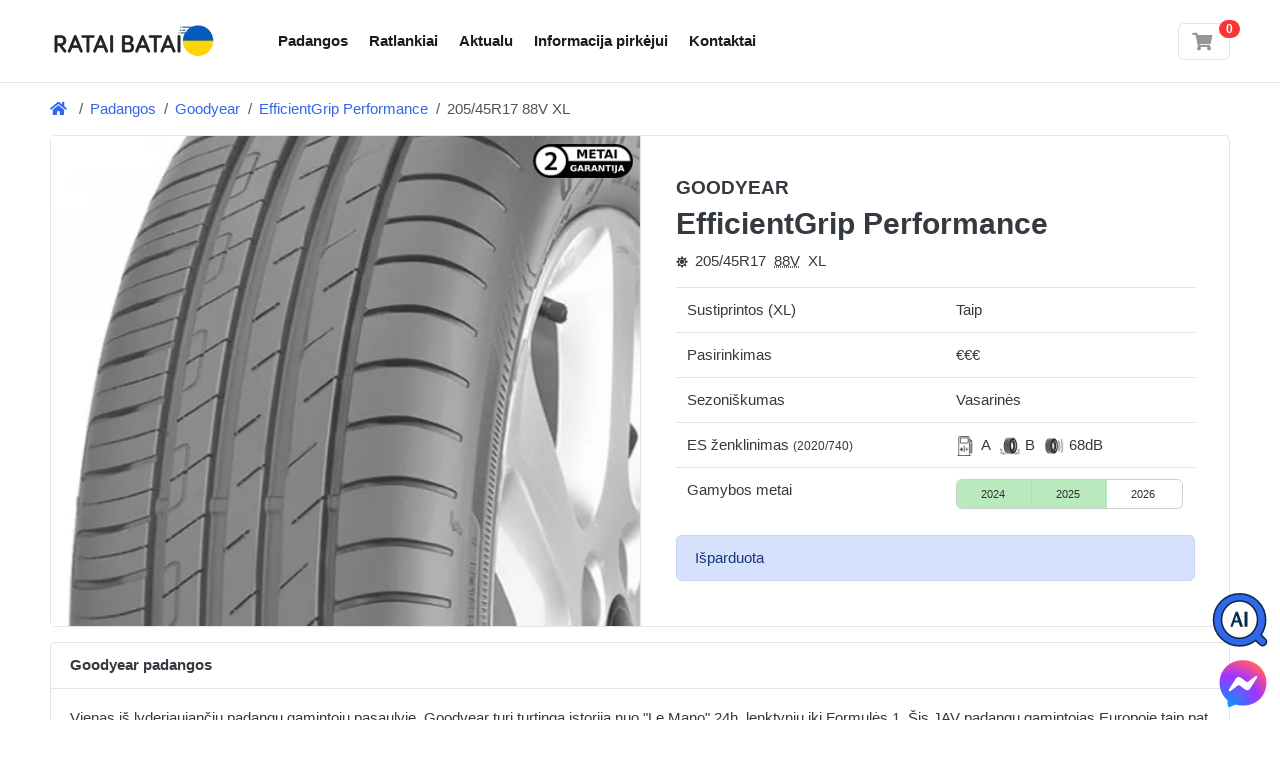

--- FILE ---
content_type: text/html; charset=UTF-8
request_url: https://rataibatai.lt/products/goodyear-efficientgrip-performance-205-45r17-88v-xl
body_size: 28136
content:
<!DOCTYPE html>

<html lang="lt">
<head>
    
    <meta charset="utf-8">
    <meta http-equiv="X-UA-Compatible" content="IE=edge">

    <title>GOODYEAR EfficientGrip Performance 205/45R17 88V XL vasarinės padangos | rataibatai.lt</title>

    <meta name="robots" content="noindex, follow">
<link rel="canonical" href="https://rataibatai.lt/padangos/goodyear-efficientgrip-performance" />
<meta property="og:url" content="https://rataibatai.lt/padangos/goodyear-efficientgrip-performance" />
<meta name="description" content="EfficientGrip Performance 205/45R17 88V XL naujos premium klasės vasarinės padangos (sustiprintos) skirtos lengviesiems automobiliams"/>
<meta property="og:type" content="product" />
<meta property="og:title" content="GOODYEAR EfficientGrip Performance 205/45R17 88V XL vasarinės padangos" />
<meta property="og:site_name" content="rataibatai.lt" />
<meta property="og:description" content="EfficientGrip Performance 205/45R17 88V XL naujos premium klasės vasarinės padangos (sustiprintos) skirtos lengviesiems automobiliams" />
<meta property="og:image" content="https://d1g3h7pxaabqr8.cloudfront.net/eyJidWNrZXQiOiJncC1jbG91ZC1maWxlcyIsImtleSI6InByb2R1Y3RzXC9lYTc2ODMzZlwvN2U0YThmOTkuanBnIiwiZWRpdHMiOnsicmVzaXplIjp7IndpZHRoIjo1NTAsImhlaWdodCI6NDEyLCJmaXQiOiJvdXRzaWRlIn19fQ==" />
<meta property="product:price:amount" content="137.00" />
<meta property="product:price:currency" content="EUR" />
<script type="application/ld+json">{"@context":"https:\/\/schema.org","@type":"BreadcrumbList","itemListElement":[{"@type":"ListItem","position":1,"name":"Padangos","item":"https:\/\/rataibatai.lt\/padangos"},{"@type":"ListItem","position":2,"name":"Goodyear","item":"https:\/\/rataibatai.lt\/padangos\/goodyear"},{"@type":"ListItem","position":3,"name":"EfficientGrip Performance","item":"https:\/\/rataibatai.lt\/padangos\/goodyear-efficientgrip-performance"},{"@type":"ListItem","position":4,"name":"205\/45R17  88V XL"}]}</script>
    <meta content="width=device-width, initial-scale=1, maximum-scale=1, user-scalable=no" name="viewport">
        
            <link rel="stylesheet" href="/build/bootstrap-theme/app.677584ca.css">



    
    


    
    <script type="text/javascript" src="https://cdn.futodi.com/widget/86e95533-0de9-4e5e-acc1-6e0e2536a39e/site.js" async></script>
</head>

<body class="d-flex flex-column min-vh-100">





    <header class="section-header">
    
            <section class="header-main border-bottom">
    <div class="container">
        <div class="row align-items-center">
            <div class="col-auto">
        <a href="/" class="brand-wrap"><img class="logo"
                                                                 src="https://d1g3h7pxaabqr8.cloudfront.net/eyJidWNrZXQiOiJncC1jbG91ZC1maWxlcyIsImtleSI6InRoZW1lc1wvcmF0YWliYXRhaVwvcmF0YWktYmF0YWktbG9nby11a3IucG5nIiwiZWRpdHMiOnsicmVzaXplIjp7IndpZHRoIjoxNjUsImZpdCI6ImNvdmVyIn19fQ=="
                                                                 width="165" height="42"
                                                                 alt="Padangos internetu - rataibatai.lt"/></a>
</div>
            <div class="col">
    <nav class="navbar navbar-main navbar-expand-lg navbar-light mr-auto">
        <div class="container">
            <div class="collapse navbar-collapse" id="main_nav">
                <ul class="navbar-nav">
    <li class="nav-item">
        <a class="nav-link" href="/padangos" title="Padangos">Padangos</a>
    </li>
        <li class="nav-item">
        <a class="nav-link" href="/ratlankiai" title="Ratlankiai">Ratlankiai</a>
    </li>
    <li class="nav-item">
<a title="Aktualu" href="/apie-padangas"
                       class="nav-link"
            >
        Aktualu
</a>
</li>
    <li class="nav-item">
<a title="Informacija pirkėjui" href="/informacija"
                       class="nav-link"
            >
        Informacija pirkėjui
</a>
</li>
    <li class="nav-item">
<a title="Kontaktai" href="/informacija/kontaktai"
                       class="nav-link"
            >
        Kontaktai
</a>
</li>
</ul>
            </div> <!-- collapse .// -->
        </div> <!-- container .// -->
    </nav>
</div>
            <div class="col-auto d-flex align-items-center">
    <div class="ml-4">
        
<div id="sylius-cart-button" class="ui circular cart button">
    

<a href="/cart/" class="widget-header" title="Peržiūrėti ir redaguoti krepšelį">
    <div class="icon icon-sm border">
        <i class="fa fa-shopping-cart"></i>&nbsp;
    </div>
    <span class="badge badge-pill badge-danger notify">0</span>
</a>



</div>

    </div>
</div>
        </div> <!-- row.// -->
    </div> <!-- container.// -->
</section> <!-- header-main .// -->
    </header> <!-- section-header.// -->






<div class="container">
    <div class="breadcrumb-card d-flex align-items-center" style="padding: 15px 0;">
        <nav class="flex-fill">
            <ol class="breadcrumb">
                                                                            <li class="breadcrumb-item"><a href="/"><i class="fa fa-home"></i>&nbsp;</a></li>
                                                                        <li class="breadcrumb-item" aria-current="page"><a href="/padangos">Padangos</a></li>
                                                                                                <li class="breadcrumb-item" aria-current="page"><a href="/padangos/goodyear">Goodyear</a></li>
                                                                                                <li class="breadcrumb-item" aria-current="page"><a href="/padangos/goodyear-efficientgrip-performance">EfficientGrip Performance</a></li>
                                                                                                <li class="d-none d-md-block breadcrumb-item active" aria-current="page">205/45R17  88V XL</li>
                                                                                        </ol>
        </nav>
    </div>
</div>

<!-- ========================= SECTION CONTENT ========================= -->
<section class="section-content padding-bottom-sm">
    <div class="container">
        
                                                            

            <div class="card product-show">
        <div class="row no-gutters">
                                                                                    <aside class="col-12 col-md-6 image" style="background: url('https://d1g3h7pxaabqr8.cloudfront.net/eyJidWNrZXQiOiJncC1jbG91ZC1maWxlcyIsImtleSI6InByb2R1Y3RzXC9lYTc2ODMzZlwvN2U0YThmOTkuanBnIiwiZWRpdHMiOltdfQ==') 50% 50% no-repeat;background-size:cover;">
                                <div style="position: absolute;top:0.5rem;right: 0.5rem;width: 100px;height: 35px;"><img src="/static/assets/2years-warranty.png" alt="Dviejų metų garantija" style="width: 100%;height: auto"></div>
                                <div style="min-height: 300px;"></div>
            </aside>
            <main class="col-12 col-md-6 border-left info">
                <article class="content-body">
                    
<h1 class="product-title" >
    <span class="brand">GOODYEAR</span><br/>
    EfficientGrip Performance
    </h1>
<p>    <span class="variant">
                    <small class="mr-1"><i class="fa fa-sun"></i></small>
                <span class="mr-1">205/45R17</span>
        <a href="#" onclick="return false;" style="text-decoration-style: dotted;text-decoration-line: underline;color: #343a40" class="mr-1" data-bs-toggle="tooltip" data-placement="top" title="560kg,&lt;240km/h">88V</a>
                    <span class="mr-1">XL</span>
            </span>
</p>



    <table id="sylius-product-attributes" class="ui definition table" >
    <tbody>
                                                        <tr>
            <td class="sylius-product-attribute-name" >Sustiprintos (XL)</td>
            <td class="sylius-product-attribute-value" >
                                        Taip
                                            </td>
        </tr>
                            <tr>
            <td class="sylius-product-attribute-name" >Pasirinkimas</td>
            <td class="sylius-product-attribute-value" >
                                    €€€
                                            </td>
        </tr>
                                                                <tr>
            <td class="sylius-product-attribute-name" >Sezoniškumas</td>
            <td class="sylius-product-attribute-value" >
                                    Vasarinės
                                            </td>
        </tr>
                                                                                    <tr>
            <td class="sylius-product-attribute-name">
                ES ženklinimas <small>(2020/740)</small>
            </td>
            <td class="sylius-product-attribute-value">
                <div class="energy-label-wrap">
                    <ul class="energy-label-bar">
                        <li><img src="/static/assets/label_2020_fuel.png" height="20" alt="Degalų naudojimo efektyvumas" />A</li>
                        <li><img src="/static/assets/label_2020_wet_grip.png" height="20" alt="Sukibimas su šlapia danga" />B</li>
                        <li><img src="/static/assets/label_2020_noise.png" height="20" alt="Išorinis riedėjimo triukšmas" />68dB</li>
                                                                    </ul>
                </div>
            </td>
        </tr>
                                                        <tr>
            <td class="sylius-product-attribute-name">Gamybos metai</td>
            <td class="sylius-product-attribute-value">
                <div class="tire-production-year-widget">
                    <div class="progress years">
                        <div class="progress-bar">2024</div>
                        <div class="progress-bar bordered">2025</div>
                        <div class="progress-bar">2026</div>
                    </div>
                    <div class="progress slider">
                        <div class="progress-bar" role="progressbar" style="background-color: #b8eabe;margin-left:0%;width: 66.67%"></div>
                    </div>
                </div>
            </td>
        </tr>
            </tbody>
</table>



<div class="mb-3">
            
    </div>







    <div class="alert alert-primary" id="sylius-product-out-of-stock" >
    Išparduota
</div>





                </article>
            </main>
        </div>
    </div>
            
        <div class="mt-3 card">
    <header class="card-header">
                <span class="title">Goodyear padangos</span>
            </header>
        <div>
        <article class="card-body">
            <p>Vienas iš lyderiaujančių padangų gamintojų pasaulyje. Goodyear turi turtingą istorija nuo &quot;Le Mano&quot; 24h. lenktynių iki Formulės 1. Šis JAV padangų gamintojas Europoje taip pat gamina ir &quot;<strong>Dunlop</strong>&quot;, &quot;<strong>Fulda</strong>&quot;, &quot;<strong>Sava</strong>&quot;, &quot;<strong>Debica</strong>&quot; ir &quot;<strong>Kelly</strong>&quot; padangas</p>

        </article> <!-- card-body.// -->
    </div> <!-- collapse .// -->
    </div>

        
<div class="mt-3 card section-energy-label">
    <header class="card-header">
        <span class="title">Padangos žymėjimas pagal ES reglamentą nr. 2020/740 </span>
    </header>
    <div>
        <article class="card-body">
            <div class="row">
                <div class="col-md-8">
                    <p class="h6">Degalų naudojimo efektyvumas <img src="/static/assets/eu_fuel_a.png" height="20" alt="Padangos pasipriešinimo riedėjimui (A) klasė" />
                    </p>
                    <p>
                    Padangos pasipriešinimas riedėjimui yra jos energijos vartojimo efektyvumo rodiklis, kuris turi įtakos degalų sąnaudoms.
                    <a class="expand-button collapsed" data-bs-toggle="collapse" data-bs-target="#energy_block_more_fuel" href="#energy_block_more_fuel" role="button" aria-expanded="false" aria-controls="enery_block_more_fuel">Išsamiau...</a>
                    </p>
                    <div class="expanded-content collapse" id="energy_block_more_fuel">
                        <p>Tinkamai prižiūrimos A (efektyviausia) klasią pasipriešinimo riedėjimui padangos gali sutaupyti net iki 10 % išlaidų degalams lyginant su E (mažiausiai efektyvi) pasipriešinimo klasę turinčiomis padangomis.</p>
                        <p>Kuo aukštesnė energijos klasė, tuo mažesnis pasipriešinimas riedėjimui. (Ankstesnė etiketė buvo nuo A iki F.)</p>
                    </div>
                    <p class="h6">Sukibimas su šlapia danga <img src="/static/assets/eu_wet_grip_b.png" height="20" alt="Sukibimas su šlapia kelio danga (B) klasė"/>
                    </p>
                    <p>Sukibimo su šlapia danga klasė yra svarbi saugos funkcija, susijusi su padangos stabdymu šlapiame kelyje.
                    <a class="expand-button collapsed" data-bs-toggle="collapse" data-bs-target="#wetgrip_block_more_fuel" href="#wetgrip_block_more_fuel" role="button" aria-expanded="false" aria-controls="wetgrip_block_more_fuel">
                        Išsamiau...
                    </a>
                    </p>
                    <div class="expanded-content collapse" id="wetgrip_block_more_fuel">
                        <p>Padangos įvertintos A (trumpiausias stabdymo kelias) iki E (ilgiausias stabdymo kelias). Skirtumas kiekvienoje klasėje gali reikšti papildomus 3-6 metrus stabdymo kelio.</p>
                    </div>
                    <p class="h6">Išorinis riedėjimo triukšmas <span class="si badge badge-secondary">68 dB (A)</span></p>
                    <p>Išorinis triukšmas yra susijęs su padangos keliamu triukšmu, kai automobilis pravažiuoja pro šalį, ir matuojamas dB (decibelais).
                        <a class="expand-button collapsed" data-bs-toggle="collapse" data-bs-target="#noise_block_more_fuel" href="#noise_block_more_fuel" role="button" aria-expanded="false" aria-controls="noise_block_more_fuel">
                            Išsamiau...
                        </a>
                    </p>
                    <div class="expanded-content collapse" id="noise_block_more_fuel">
                         <p>Triukšmo klasės svyruoja nuo A (mažiau triukšmo už transporto priemonės ribų) iki B (daugiau triukšmo).</p>
                    </div>
                                                        </div>
                            </div>
            <p class="padding-top-sm text-muted">Informacija parengta pagal ES reglamento nr. 2020/740 viešai skelbiamas gaires.</p>
        </article> <!-- card-body.// -->
    </div> <!-- collapse .// -->
</div>

        <div class="mt-3 card">
    <header class="card-header">
        <span class="title">Savybių palyginimas</span>
    </header>
    <div class="collapse show" id="collapse22" style="">
        <article class="card-body">
            <p>Jūsų patogumui palyginome <strong>205/45R17</strong> išmatavimo padangų savybes kurių kaina yra artima pasirinktai
                <strong>GOODYEAR EfficientGrip Performance 88V
                                            XL
                                    </strong>
                padangai.</p>
            <div class="table-responsive">
                <table class="table table-sm" id="sylius-compare-products" >
                    <thead class="card-header">
                    <tr>
                        <th scope="col" class="col-sm-8 border-0">&nbsp;</th>
                        <th scope="col" class="col-sm-1 border-0 text-nowrap text-center">€ / vnt.</th>
                        <th scope="col" class="col-sm-1 border-0 text-nowrap text-center"><i class="fa fa-gas-pump"></i></th>
                        <th scope="col" class="col-sm-1 border-0 text-nowrap text-center"><i class="fa fa-cloud-rain"></i></th>
                        <th scope="col" class="col-sm-1 border-0 text-nowrap text-center"><i class="fa fa-volume-up"></i></th>
                    </tr>
                    </thead>
                    <tbody>
                                            <tr>
    <td class="text-nowrap align-middle">
        <a href="https://rataibatai.lt/products/zeetex-hp2000-vfm-205-45r17-88w-xl">            ZEETEX<br/>
            <strong>HP2000 VFM
            88W
                            XL
                        </strong>
            </td>
    <td class="align-middle text-center">
        51,00 €
    </td>
        <td class="align-middle text-center table-warning">
        C    </td>
            <td class="align-middle text-center table-light">
        B    </td>
            <td class="align-middle text-center table-warning">
        69db    </td>
    </tr>
                                            <tr>
    <td class="text-nowrap align-middle">
        <a href="https://rataibatai.lt/products/aptany-ra301-205-45r17-88w-xl">            APTANY<br/>
            <strong>RA301
            88W
                            XL
                        </strong>
            </td>
    <td class="align-middle text-center">
        51,00 €
    </td>
        <td class="align-middle text-center table-warning">
        C    </td>
            <td class="align-middle text-center table-light">
        B    </td>
            <td class="align-middle text-center table-warning">
        70db    </td>
    </tr>
                                            <tr>
    <td class="text-nowrap align-middle">
        <a href="https://rataibatai.lt/products/goodride-z107-205-45r17-88w-xl">            GOODRIDE<br/>
            <strong>Z-107
            88W
                            XL
                        </strong>
            </td>
    <td class="align-middle text-center">
        53,00 €
    </td>
        <td class="align-middle text-center table-warning">
        D    </td>
            <td class="align-middle text-center table-light">
        B    </td>
            <td class="align-middle text-center table-warning">
        72db    </td>
    </tr>
                                            <tr>
    <td class="text-nowrap align-middle">
        <a href="https://rataibatai.lt/products/hifly-hf805-205-45r17-88w-xl-d162">            HIFLY<br/>
            <strong>HF805
            88W
                            XL
                        </strong>
            </td>
    <td class="align-middle text-center">
        54,00 €
    </td>
        <td class="align-middle text-center table-warning">
        D    </td>
            <td class="align-middle text-center table-warning">
        C    </td>
            <td class="align-middle text-center table-warning">
        72db    </td>
    </tr>
                                            <tr>
    <td class="text-nowrap align-middle">
        <a href="https://rataibatai.lt/products/triangle-effexsport-th202-205-45r17-88y-xl-rp-m-s">            TRIANGLE<br/>
            <strong>EFFEXSPORT (TH202)
            88Y
                            XL RP M+S
                        </strong>
            </td>
    <td class="align-middle text-center">
        57,00 €
    </td>
        <td class="align-middle text-center table-warning">
        D    </td>
            <td class="align-middle text-center table-light">
        B    </td>
            <td class="align-middle text-center table-warning">
        72db    </td>
    </tr>
                                            <tr>
    <td class="text-nowrap align-middle">
        <a href="https://rataibatai.lt/products/nankang-as-2-205-45r17-88v-xl-d726">            NANKANG<br/>
            <strong>AS-2+
            88V
                            XL
                        </strong>
            </td>
    <td class="align-middle text-center">
        60,00 €
    </td>
        <td class="align-middle text-center table-warning">
        D    </td>
            <td class="align-middle text-center table-success">
        A    </td>
            <td class="align-middle text-center table-warning">
        71db    </td>
    </tr>
                                            <tr>
    <td class="text-nowrap align-middle">
        <a href="https://rataibatai.lt/products/nankang-as-2-205-45r17-88v-xl-d288">            NANKANG<br/>
            <strong>AS-2+
            88V
                            XL
                        </strong>
            </td>
    <td class="align-middle text-center">
        63,00 €
    </td>
        <td class="align-middle text-center table-warning">
        D    </td>
            <td class="align-middle text-center table-success">
        A    </td>
            <td class="align-middle text-center table-warning">
        71db    </td>
    </tr>
                                            <tr>
    <td class="text-nowrap align-middle">
        <a href="https://rataibatai.lt/products/sailun-atrezzo-zsr2-205-45r17-88w-xl-rp-ecopoint3">            SAILUN<br/>
            <strong>ATREZZO ZSR2
            88W
                            XL RP ECOPOINT3
                        </strong>
            </td>
    <td class="align-middle text-center">
        64,00 €
    </td>
        <td class="align-middle text-center table-warning">
        B    </td>
            <td class="align-middle text-center table-success">
        A    </td>
            <td class="align-middle text-center table-warning">
        69db    </td>
    </tr>
                                            <tr>
    <td class="text-nowrap align-middle">
        <a href="https://rataibatai.lt/products/sailun-atrezzo-zsr-2-ev-205-45r17-88w-xl-elect">            SAILUN<br/>
            <strong>ATREZZO ZSR2 EV
            88W
                            XL ELECT RP ECOPOINT3
                        </strong>
            </td>
    <td class="align-middle text-center">
        69,00 €
    </td>
        <td class="align-middle text-center table-warning">
        B    </td>
            <td class="align-middle text-center table-success">
        A    </td>
            <td class="align-middle text-center table-warning">
        69db    </td>
    </tr>
                                        </tbody>
                </table>
            </div>
            <p>* - ES ženklinimas pagal reglamentą 1222/2009.</p>
        </article> <!-- card-body.// -->
    </div> <!-- collapse .// -->
</div>
                    

    </div> <!-- container .//  -->
</section>
<!-- ========================= SECTION CONTENT END// ========================= -->

<!-- ========================= FOOTER ========================= -->
        <footer class="section-footer mt-auto">
            <div class="border-top" style="color: #fff!important;background: #3f4951;">
            <div class="container">
                <section class="footer-top padding-y">
                    <div class="row">
                        <aside class="col-md">
                                                                                                                        <h3 class="title">Informacija pirkėjui</h3>
                                <ul class="list-unstyled">
                                                                            <li>
<a title="Apie mus" href="/informacija/apie-mus"
               >
        Apie mus
</a>

</li>
                                                                            <li>
<a title="Dažniausi klausimai (DUK)" href="/informacija/duk"
               >
        Dažniausi klausimai (DUK)
</a>

</li>
                                                                            <li>
<a title="Padangų garantija" href="/informacija/padangu-garantija"
               >
        Padangų garantija
</a>

</li>
                                                                            <li>
<a title="Prekių grąžinimas" href="/informacija/prekiu-grazinimas"
               >
        Prekių grąžinimas
</a>

</li>
                                                                        <li>
<a title="Aktualu" href="/apie-padangas"
               >
        Aktualu
</a>
</li>
                                </ul>
                                                    </aside>
                        <aside class="col-md">
                            <h3 class="title">Populiariausi išmatavimai</h3>
                            <ul class="list-unstyled">
                                <li><a href="/padangos/205-55-r16">205/55 R16 padangos</a></li>
                                <li><a href="/padangos/225-50-r17">225/50 R17 padangos</a></li>
                                <li><a href="/padangos/225-45-r17">225/45 R17 padangos</a></li>
                                <li><a href="/padangos/225-45-r18">225/45 R18 padangos</a></li>
                                <li><a href="/padangos">Visos padangos ›</a></li>
                            </ul>
                        </aside>
                        <aside class="col-md">
                            <h3 class="title">Populiariausi ratlankiai</h3>
                            <ul class="list-unstyled">
                                <li><a href="/ratlankiai/haxer">Haxer ratlankiai</a></li>
                                <li><a href="/ratlankiai/proracing">Proracing ratlankiai</a></li>
                                <li><a href="/ratlankiai/borbet">Borbet ratlankiai</a></li>
                                <li><a href="/ratlankiai/brock">Brock ratlankiai</a></li>
                                <li><a href="/ratlankiai">Visi ratlankiai ›</a></li>
                            </ul>
                        </aside>
                        <aside class="col-md">
                            <h3 class="title">Kas Jus domina?</h3>
                            <ul class="list-unstyled">
                                                                    <li> <a href="/padangos/ziemines">Žieminės padangos</a></li>
                                    <li> <a href="/padangos/vasarines">Vasarinės padangos</a></li>
                                    <li> <a href="/padangos/universalios">Universalios padangos</a></li>
                                                                <li><a href="/padangos/hankook">Hankook padangos</a></li>
                                <li> <a href="/prekiu-zenklai">Prekių ženklai</a></li>
                            </ul>
                        </aside>
                    </div> <!-- row.// -->
                </section>
            </div>
        </div>
        <div class="padding-y-sm" style="background: #2a3239;color: #959da5;">
        <div class="container">
            <div class="row">
                <div class="col-md-12">
                    <span class="pr-3">© 2026 rataibatai.lt</span>
                    <span class="pr-3"><i class="fa fa-envelope"></i>&nbsp;info@rataibatai.lt</span>
                    <span class="pr-3"><i class="fa fa-phone"></i>&nbsp;+370 614 82697</span>
                    <span class="pr-3"><i class="fa fa-clock"></i>&nbsp;I-V 9:00 - 18:00</span>
                </div>
            </div> <!-- row.// -->
        </div>
    </div>
</footer>
<!-- ========================= FOOTER END // ========================= -->




<div class="loading-overlay" data-js-loading-overlay>
    <div class="spinner-border" role="status">
        <span class="sr-only">Loading...</span>
    </div>
</div>



<a href="https://m.me/rataibatai.lt" title="Profesionali konsultacija" rel="noreferrer" target="_blank" class="floating-facebook-icon">
    <img src="/static/assets/messenger-logo.svg" alt="Profesionali konsultacija"/>
</a>

    <script src="/build/bootstrap-theme/app.a8b4ba7c.js"></script>



<link rel="stylesheet" href="/build/bootstrap-theme/fontawesome.2a905f9b.css">
<script type="text/javascript">
    window.analytics = {"enrich_user_properties":{"device_category":"desktop","ptm_source":"direct","ptm_medium":"direct","ptm_created_at":"2026-01-30T10:21:16"},"track_on_every_event":[],"track_on_page_view":{"route_name":"sylius_shop_product_show"},"amplitude":{"api_key":"32c69355851ef5b6c7911375b952cec3","init_config":[],"track_events":[]}};
</script>
<script src="/build/bootstrap-theme/analytics.68019b20.js" async></script>
</body>
</html>
